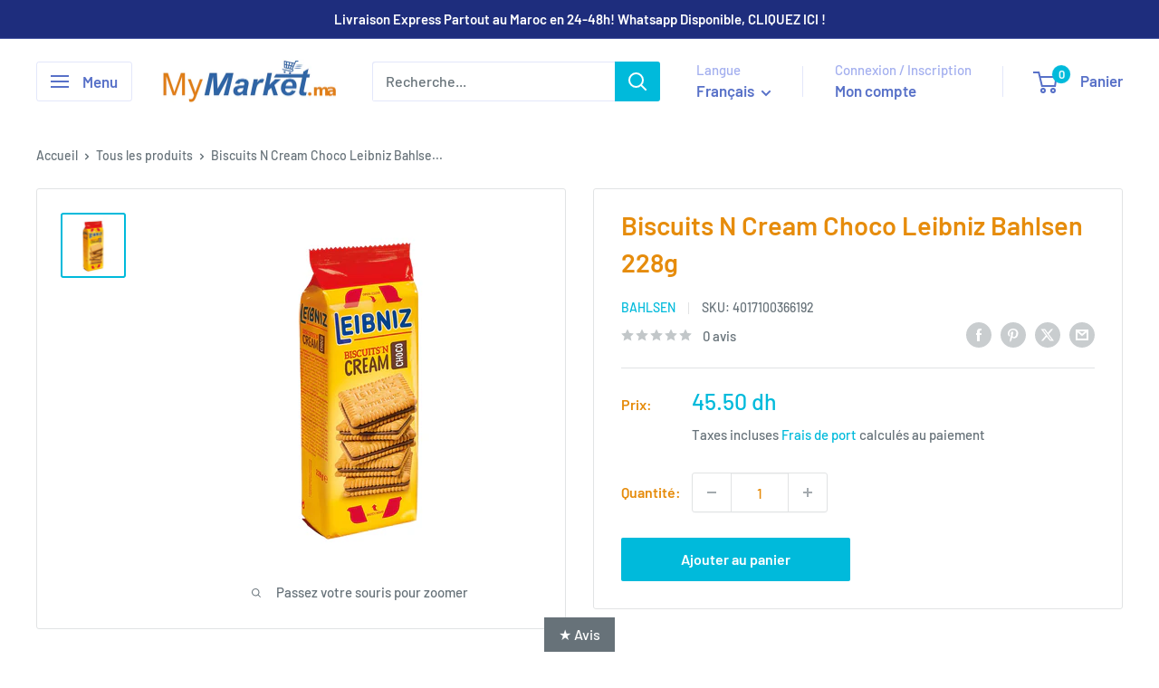

--- FILE ---
content_type: text/javascript; charset=utf-8
request_url: https://www.mymarket.ma/products/biscuits-n-cream-choco-leibniz-bahlsen-228g.js
body_size: -395
content:
{"id":6698623205454,"title":"Biscuits N Cream Choco Leibniz Bahlsen 228g","handle":"biscuits-n-cream-choco-leibniz-bahlsen-228g","description":"\u003ch5 class=\"jsx-3391994325\" data-mce-fragment=\"1\"\u003eBiscuits au Beurre Fourrés à la Crème de chocolat Leibniz 228g\u003c\/h5\u003e","published_at":"2022-02-05T12:42:19+01:00","created_at":"2022-02-05T12:42:18+01:00","vendor":"bahlsen","type":"","tags":["Alimentation","Alimentation: Biscuits","Alimentation: Biscuits confiseries","Alimentation: Épicerie sucrée"],"price":4550,"price_min":4550,"price_max":4550,"available":true,"price_varies":false,"compare_at_price":null,"compare_at_price_min":0,"compare_at_price_max":0,"compare_at_price_varies":false,"variants":[{"id":39660780355662,"title":"Default Title","option1":"Default Title","option2":null,"option3":null,"sku":"4017100366192","requires_shipping":true,"taxable":true,"featured_image":null,"available":true,"name":"Biscuits N Cream Choco Leibniz Bahlsen 228g","public_title":null,"options":["Default Title"],"price":4550,"weight":228,"compare_at_price":null,"inventory_management":null,"barcode":"4017100366192","requires_selling_plan":false,"selling_plan_allocations":[]}],"images":["\/\/cdn.shopify.com\/s\/files\/1\/0248\/9771\/6302\/products\/1394080-01.png?v=1644061340"],"featured_image":"\/\/cdn.shopify.com\/s\/files\/1\/0248\/9771\/6302\/products\/1394080-01.png?v=1644061340","options":[{"name":"Title","position":1,"values":["Default Title"]}],"url":"\/products\/biscuits-n-cream-choco-leibniz-bahlsen-228g","media":[{"alt":null,"id":21248903708750,"position":1,"preview_image":{"aspect_ratio":1.0,"height":375,"width":375,"src":"https:\/\/cdn.shopify.com\/s\/files\/1\/0248\/9771\/6302\/products\/1394080-01.png?v=1644061340"},"aspect_ratio":1.0,"height":375,"media_type":"image","src":"https:\/\/cdn.shopify.com\/s\/files\/1\/0248\/9771\/6302\/products\/1394080-01.png?v=1644061340","width":375}],"requires_selling_plan":false,"selling_plan_groups":[]}

--- FILE ---
content_type: text/javascript; charset=utf-8
request_url: https://www.mymarket.ma/products/biscuits-n-cream-choco-leibniz-bahlsen-228g.js?currency=MAD&country=MA
body_size: 329
content:
{"id":6698623205454,"title":"Biscuits N Cream Choco Leibniz Bahlsen 228g","handle":"biscuits-n-cream-choco-leibniz-bahlsen-228g","description":"\u003ch5 class=\"jsx-3391994325\" data-mce-fragment=\"1\"\u003eBiscuits au Beurre Fourrés à la Crème de chocolat Leibniz 228g\u003c\/h5\u003e","published_at":"2022-02-05T12:42:19+01:00","created_at":"2022-02-05T12:42:18+01:00","vendor":"bahlsen","type":"","tags":["Alimentation","Alimentation: Biscuits","Alimentation: Biscuits confiseries","Alimentation: Épicerie sucrée"],"price":4550,"price_min":4550,"price_max":4550,"available":true,"price_varies":false,"compare_at_price":null,"compare_at_price_min":0,"compare_at_price_max":0,"compare_at_price_varies":false,"variants":[{"id":39660780355662,"title":"Default Title","option1":"Default Title","option2":null,"option3":null,"sku":"4017100366192","requires_shipping":true,"taxable":true,"featured_image":null,"available":true,"name":"Biscuits N Cream Choco Leibniz Bahlsen 228g","public_title":null,"options":["Default Title"],"price":4550,"weight":228,"compare_at_price":null,"inventory_management":null,"barcode":"4017100366192","requires_selling_plan":false,"selling_plan_allocations":[]}],"images":["\/\/cdn.shopify.com\/s\/files\/1\/0248\/9771\/6302\/products\/1394080-01.png?v=1644061340"],"featured_image":"\/\/cdn.shopify.com\/s\/files\/1\/0248\/9771\/6302\/products\/1394080-01.png?v=1644061340","options":[{"name":"Title","position":1,"values":["Default Title"]}],"url":"\/products\/biscuits-n-cream-choco-leibniz-bahlsen-228g","media":[{"alt":null,"id":21248903708750,"position":1,"preview_image":{"aspect_ratio":1.0,"height":375,"width":375,"src":"https:\/\/cdn.shopify.com\/s\/files\/1\/0248\/9771\/6302\/products\/1394080-01.png?v=1644061340"},"aspect_ratio":1.0,"height":375,"media_type":"image","src":"https:\/\/cdn.shopify.com\/s\/files\/1\/0248\/9771\/6302\/products\/1394080-01.png?v=1644061340","width":375}],"requires_selling_plan":false,"selling_plan_groups":[]}

--- FILE ---
content_type: text/javascript; charset=utf-8
request_url: https://www.mymarket.ma/products/biscuits-n-cream-choco-leibniz-bahlsen-228g.js
body_size: 346
content:
{"id":6698623205454,"title":"Biscuits N Cream Choco Leibniz Bahlsen 228g","handle":"biscuits-n-cream-choco-leibniz-bahlsen-228g","description":"\u003ch5 class=\"jsx-3391994325\" data-mce-fragment=\"1\"\u003eBiscuits au Beurre Fourrés à la Crème de chocolat Leibniz 228g\u003c\/h5\u003e","published_at":"2022-02-05T12:42:19+01:00","created_at":"2022-02-05T12:42:18+01:00","vendor":"bahlsen","type":"","tags":["Alimentation","Alimentation: Biscuits","Alimentation: Biscuits confiseries","Alimentation: Épicerie sucrée"],"price":4550,"price_min":4550,"price_max":4550,"available":true,"price_varies":false,"compare_at_price":null,"compare_at_price_min":0,"compare_at_price_max":0,"compare_at_price_varies":false,"variants":[{"id":39660780355662,"title":"Default Title","option1":"Default Title","option2":null,"option3":null,"sku":"4017100366192","requires_shipping":true,"taxable":true,"featured_image":null,"available":true,"name":"Biscuits N Cream Choco Leibniz Bahlsen 228g","public_title":null,"options":["Default Title"],"price":4550,"weight":228,"compare_at_price":null,"inventory_management":null,"barcode":"4017100366192","requires_selling_plan":false,"selling_plan_allocations":[]}],"images":["\/\/cdn.shopify.com\/s\/files\/1\/0248\/9771\/6302\/products\/1394080-01.png?v=1644061340"],"featured_image":"\/\/cdn.shopify.com\/s\/files\/1\/0248\/9771\/6302\/products\/1394080-01.png?v=1644061340","options":[{"name":"Title","position":1,"values":["Default Title"]}],"url":"\/products\/biscuits-n-cream-choco-leibniz-bahlsen-228g","media":[{"alt":null,"id":21248903708750,"position":1,"preview_image":{"aspect_ratio":1.0,"height":375,"width":375,"src":"https:\/\/cdn.shopify.com\/s\/files\/1\/0248\/9771\/6302\/products\/1394080-01.png?v=1644061340"},"aspect_ratio":1.0,"height":375,"media_type":"image","src":"https:\/\/cdn.shopify.com\/s\/files\/1\/0248\/9771\/6302\/products\/1394080-01.png?v=1644061340","width":375}],"requires_selling_plan":false,"selling_plan_groups":[]}

--- FILE ---
content_type: text/javascript; charset=utf-8
request_url: https://www.mymarket.ma/products/biscuits-n-cream-choco-leibniz-bahlsen-228g.js?currency=MAD&country=MA
body_size: -407
content:
{"id":6698623205454,"title":"Biscuits N Cream Choco Leibniz Bahlsen 228g","handle":"biscuits-n-cream-choco-leibniz-bahlsen-228g","description":"\u003ch5 class=\"jsx-3391994325\" data-mce-fragment=\"1\"\u003eBiscuits au Beurre Fourrés à la Crème de chocolat Leibniz 228g\u003c\/h5\u003e","published_at":"2022-02-05T12:42:19+01:00","created_at":"2022-02-05T12:42:18+01:00","vendor":"bahlsen","type":"","tags":["Alimentation","Alimentation: Biscuits","Alimentation: Biscuits confiseries","Alimentation: Épicerie sucrée"],"price":4550,"price_min":4550,"price_max":4550,"available":true,"price_varies":false,"compare_at_price":null,"compare_at_price_min":0,"compare_at_price_max":0,"compare_at_price_varies":false,"variants":[{"id":39660780355662,"title":"Default Title","option1":"Default Title","option2":null,"option3":null,"sku":"4017100366192","requires_shipping":true,"taxable":true,"featured_image":null,"available":true,"name":"Biscuits N Cream Choco Leibniz Bahlsen 228g","public_title":null,"options":["Default Title"],"price":4550,"weight":228,"compare_at_price":null,"inventory_management":null,"barcode":"4017100366192","requires_selling_plan":false,"selling_plan_allocations":[]}],"images":["\/\/cdn.shopify.com\/s\/files\/1\/0248\/9771\/6302\/products\/1394080-01.png?v=1644061340"],"featured_image":"\/\/cdn.shopify.com\/s\/files\/1\/0248\/9771\/6302\/products\/1394080-01.png?v=1644061340","options":[{"name":"Title","position":1,"values":["Default Title"]}],"url":"\/products\/biscuits-n-cream-choco-leibniz-bahlsen-228g","media":[{"alt":null,"id":21248903708750,"position":1,"preview_image":{"aspect_ratio":1.0,"height":375,"width":375,"src":"https:\/\/cdn.shopify.com\/s\/files\/1\/0248\/9771\/6302\/products\/1394080-01.png?v=1644061340"},"aspect_ratio":1.0,"height":375,"media_type":"image","src":"https:\/\/cdn.shopify.com\/s\/files\/1\/0248\/9771\/6302\/products\/1394080-01.png?v=1644061340","width":375}],"requires_selling_plan":false,"selling_plan_groups":[]}